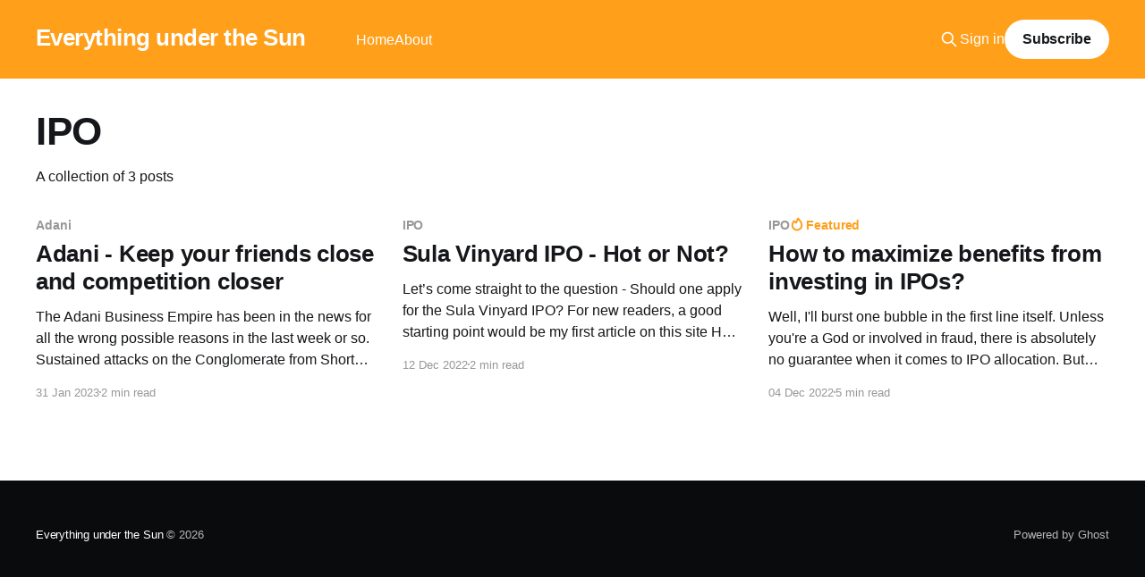

--- FILE ---
content_type: text/html; charset=utf-8
request_url: https://www.pradhyumna.com/tag/ipo/
body_size: 3688
content:
<!DOCTYPE html>
<html lang="en">
<head>

    <title>IPO - Everything under the Sun</title>
    <meta charset="utf-8" />
    <meta http-equiv="X-UA-Compatible" content="IE=edge" />
    <meta name="HandheldFriendly" content="True" />
    <meta name="viewport" content="width=device-width, initial-scale=1.0" />
    
    <link rel="preload" as="style" href="https://www.pradhyumna.com/assets/built/screen.css?v=556ea4ab0c" />
    <link rel="preload" as="script" href="https://www.pradhyumna.com/assets/built/casper.js?v=556ea4ab0c" />

    <link rel="stylesheet" type="text/css" href="https://www.pradhyumna.com/assets/built/screen.css?v=556ea4ab0c" />

    <link rel="canonical" href="https://www.pradhyumna.com/tag/ipo/">
    <meta name="referrer" content="no-referrer-when-downgrade">
    
    <meta property="og:site_name" content="Everything under the Sun">
    <meta property="og:type" content="website">
    <meta property="og:title" content="IPO - Everything under the Sun">
    <meta property="og:url" content="https://www.pradhyumna.com/tag/ipo/">
    <meta property="og:image" content="https://static.ghost.org/v5.0.0/images/publication-cover.jpg">
    <meta property="article:publisher" content="https://www.facebook.com/ghost">
    <meta name="twitter:card" content="summary_large_image">
    <meta name="twitter:title" content="IPO - Everything under the Sun">
    <meta name="twitter:url" content="https://www.pradhyumna.com/tag/ipo/">
    <meta name="twitter:image" content="https://static.ghost.org/v5.0.0/images/publication-cover.jpg">
    <meta name="twitter:site" content="@Totantillaya">
    <meta property="og:image:width" content="1200">
    <meta property="og:image:height" content="840">
    
    <script type="application/ld+json">
{
    "@context": "https://schema.org",
    "@type": "Series",
    "publisher": {
        "@type": "Organization",
        "name": "Everything under the Sun",
        "url": "https://www.pradhyumna.com/",
        "logo": {
            "@type": "ImageObject",
            "url": "https://www.pradhyumna.com/favicon.ico",
            "width": 48,
            "height": 48
        }
    },
    "url": "https://www.pradhyumna.com/tag/ipo/",
    "name": "IPO",
    "mainEntityOfPage": "https://www.pradhyumna.com/tag/ipo/"
}
    </script>

    <meta name="generator" content="Ghost 6.13">
    <link rel="alternate" type="application/rss+xml" title="Everything under the Sun" href="https://www.pradhyumna.com/rss/">
    <script defer src="https://cdn.jsdelivr.net/ghost/portal@~2.56/umd/portal.min.js" data-i18n="true" data-ghost="https://www.pradhyumna.com/" data-key="f92b7f92ad0295f09624ef91d4" data-api="https://everything-under-the-sun.ghost.io/ghost/api/content/" data-locale="en" crossorigin="anonymous"></script><style id="gh-members-styles">.gh-post-upgrade-cta-content,
.gh-post-upgrade-cta {
    display: flex;
    flex-direction: column;
    align-items: center;
    font-family: -apple-system, BlinkMacSystemFont, 'Segoe UI', Roboto, Oxygen, Ubuntu, Cantarell, 'Open Sans', 'Helvetica Neue', sans-serif;
    text-align: center;
    width: 100%;
    color: #ffffff;
    font-size: 16px;
}

.gh-post-upgrade-cta-content {
    border-radius: 8px;
    padding: 40px 4vw;
}

.gh-post-upgrade-cta h2 {
    color: #ffffff;
    font-size: 28px;
    letter-spacing: -0.2px;
    margin: 0;
    padding: 0;
}

.gh-post-upgrade-cta p {
    margin: 20px 0 0;
    padding: 0;
}

.gh-post-upgrade-cta small {
    font-size: 16px;
    letter-spacing: -0.2px;
}

.gh-post-upgrade-cta a {
    color: #ffffff;
    cursor: pointer;
    font-weight: 500;
    box-shadow: none;
    text-decoration: underline;
}

.gh-post-upgrade-cta a:hover {
    color: #ffffff;
    opacity: 0.8;
    box-shadow: none;
    text-decoration: underline;
}

.gh-post-upgrade-cta a.gh-btn {
    display: block;
    background: #ffffff;
    text-decoration: none;
    margin: 28px 0 0;
    padding: 8px 18px;
    border-radius: 4px;
    font-size: 16px;
    font-weight: 600;
}

.gh-post-upgrade-cta a.gh-btn:hover {
    opacity: 0.92;
}</style>
    <script defer src="https://cdn.jsdelivr.net/ghost/sodo-search@~1.8/umd/sodo-search.min.js" data-key="f92b7f92ad0295f09624ef91d4" data-styles="https://cdn.jsdelivr.net/ghost/sodo-search@~1.8/umd/main.css" data-sodo-search="https://everything-under-the-sun.ghost.io/" data-locale="en" crossorigin="anonymous"></script>
    
    <link href="https://www.pradhyumna.com/webmentions/receive/" rel="webmention">
    <script defer src="/public/cards.min.js?v=556ea4ab0c"></script>
    <link rel="stylesheet" type="text/css" href="/public/cards.min.css?v=556ea4ab0c">
    <script defer src="/public/member-attribution.min.js?v=556ea4ab0c"></script><style>:root {--ghost-accent-color: #ff9f1a;}</style>
    <script async src="https://pagead2.googlesyndication.com/pagead/js/adsbygoogle.js?
client=ca-pub-8379366962307475"
     crossorigin="anonymous"></script>

<!-- Google tag (gtag.js) -->
<script async src="https://www.googletagmanager.com/gtag/js?id=G-CMW86DBRKG"></script>
<script>
  window.dataLayer = window.dataLayer || [];
  function gtag(){dataLayer.push(arguments);}
  gtag('js', new Date());

  gtag('config', 'G-CMW86DBRKG');
</script>

<script src="//assets.pinterest.com/js/pinit.js"
type="text/javascript" async defer
data-pin-hover="true"></script>

</head>
<body class="tag-template tag-ipo is-head-left-logo has-cover">
<div class="viewport">

    <header id="gh-head" class="gh-head outer">
        <div class="gh-head-inner inner">
            <div class="gh-head-brand">
                <a class="gh-head-logo no-image" href="https://www.pradhyumna.com">
                        Everything under the Sun
                </a>
                <button class="gh-search gh-icon-btn" aria-label="Search this site" data-ghost-search><svg xmlns="http://www.w3.org/2000/svg" fill="none" viewBox="0 0 24 24" stroke="currentColor" stroke-width="2" width="20" height="20"><path stroke-linecap="round" stroke-linejoin="round" d="M21 21l-6-6m2-5a7 7 0 11-14 0 7 7 0 0114 0z"></path></svg></button>
                <button class="gh-burger" aria-label="Main Menu"></button>
            </div>

            <nav class="gh-head-menu">
                <ul class="nav">
    <li class="nav-home"><a href="https://www.pradhyumna.com/">Home</a></li>
    <li class="nav-about"><a href="https://www.pradhyumna.com/about/">About</a></li>
</ul>

            </nav>

            <div class="gh-head-actions">
                    <button class="gh-search gh-icon-btn" aria-label="Search this site" data-ghost-search><svg xmlns="http://www.w3.org/2000/svg" fill="none" viewBox="0 0 24 24" stroke="currentColor" stroke-width="2" width="20" height="20"><path stroke-linecap="round" stroke-linejoin="round" d="M21 21l-6-6m2-5a7 7 0 11-14 0 7 7 0 0114 0z"></path></svg></button>
                    <div class="gh-head-members">
                                <a class="gh-head-link" href="#/portal/signin" data-portal="signin">Sign in</a>
                                <a class="gh-head-button" href="#/portal/signup" data-portal="signup">Subscribe</a>
                    </div>
            </div>
        </div>
    </header>

    <div class="site-content">
        
<main id="site-main" class="site-main outer">
<div class="inner posts">
    <div class="post-feed">

        <section class="post-card post-card-large">


            <div class="post-card-content">
            <div class="post-card-content-link">
                <header class="post-card-header">
                    <h2 class="post-card-title">IPO</h2>
                </header>
                <div class="post-card-excerpt">
                        A collection of 3 posts
                </div>
            </div>
            </div>

        </section>

            
<article class="post-card post tag-adani tag-business tag-ipo tag-fpo no-image">


    <div class="post-card-content">

        <a class="post-card-content-link" href="/adani-keep-your-friends-close-and-competition-closer/">
            <header class="post-card-header">
                <div class="post-card-tags">
                        <span class="post-card-primary-tag">Adani</span>
                </div>
                <h2 class="post-card-title">
                    Adani - Keep your friends close and competition closer
                </h2>
            </header>
                <div class="post-card-excerpt">The Adani Business Empire has been in the news for all the wrong possible reasons in the last week or so. Sustained attacks on the Conglomerate from Short Sellers (Read: Hindenburg) along with a general rout of the Indian Stock Market due to Global uncertainties (aided well by the negative</div>
        </a>

        <footer class="post-card-meta">
            <time class="post-card-meta-date" datetime="2023-01-31">31 Jan 2023</time>
                <span class="post-card-meta-length">2 min read</span>
        </footer>

    </div>

</article>
            
<article class="post-card post tag-ipo tag-personal-finance no-image">


    <div class="post-card-content">

        <a class="post-card-content-link" href="/sula-vinyard-ipo-hot-or-not/">
            <header class="post-card-header">
                <div class="post-card-tags">
                        <span class="post-card-primary-tag">IPO</span>
                </div>
                <h2 class="post-card-title">
                    Sula Vinyard IPO - Hot or Not?
                </h2>
            </header>
                <div class="post-card-excerpt">Let’s come straight to the question - Should one apply for the Sula Vinyard IPO?

For new readers, a good starting point would be my first article on this site

How to maximize benefits from investing in IPOs?A few easy pointers to maximize change of IPO allotment and</div>
        </a>

        <footer class="post-card-meta">
            <time class="post-card-meta-date" datetime="2022-12-12">12 Dec 2022</time>
                <span class="post-card-meta-length">2 min read</span>
        </footer>

    </div>

</article>
            
<article class="post-card post tag-ipo tag-finance tag-personal-finance featured no-image">


    <div class="post-card-content">

        <a class="post-card-content-link" href="/how-to-optimize-ipo-allotment/">
            <header class="post-card-header">
                <div class="post-card-tags">
                        <span class="post-card-primary-tag">IPO</span>
                        <span class="post-card-featured"><svg width="16" height="17" viewBox="0 0 16 17" fill="none" xmlns="http://www.w3.org/2000/svg">
    <path d="M4.49365 4.58752C3.53115 6.03752 2.74365 7.70002 2.74365 9.25002C2.74365 10.6424 3.29678 11.9778 4.28134 12.9623C5.26591 13.9469 6.60127 14.5 7.99365 14.5C9.38604 14.5 10.7214 13.9469 11.706 12.9623C12.6905 11.9778 13.2437 10.6424 13.2437 9.25002C13.2437 6.00002 10.9937 3.50002 9.16865 1.68127L6.99365 6.25002L4.49365 4.58752Z" stroke="currentColor" stroke-width="2" stroke-linecap="round" stroke-linejoin="round"></path>
</svg> Featured</span>
                </div>
                <h2 class="post-card-title">
                    How to maximize benefits from investing in IPOs?
                </h2>
            </header>
                <div class="post-card-excerpt">Well, I&#39;ll burst one bubble in the first line itself. Unless you&#39;re a God or involved in fraud, there is absolutely no guarantee when it comes to IPO allocation.

But then, why should you, me or any other retail investor even bother with IPOs. We see</div>
        </a>

        <footer class="post-card-meta">
            <time class="post-card-meta-date" datetime="2022-12-04">04 Dec 2022</time>
                <span class="post-card-meta-length">5 min read</span>
        </footer>

    </div>

</article>

    </div>

    <nav class="pagination">
    <span class="page-number">Page 1 of 1</span>
</nav>

    
</div>
</main>

    </div>

    <footer class="site-footer outer">
        <div class="inner">
            <section class="copyright"><a href="https://www.pradhyumna.com">Everything under the Sun</a> &copy; 2026</section>
            <nav class="site-footer-nav">
                
            </nav>
            <div class="gh-powered-by"><a href="https://ghost.org/" target="_blank" rel="noopener">Powered by Ghost</a></div>
        </div>
    </footer>

</div>


<script
    src="https://code.jquery.com/jquery-3.5.1.min.js"
    integrity="sha256-9/aliU8dGd2tb6OSsuzixeV4y/faTqgFtohetphbbj0="
    crossorigin="anonymous">
</script>
<script src="https://www.pradhyumna.com/assets/built/casper.js?v=556ea4ab0c"></script>
<script>
$(document).ready(function () {
    // Mobile Menu Trigger
    $('.gh-burger').click(function () {
        $('body').toggleClass('gh-head-open');
    });
    // FitVids - Makes video embeds responsive
    $(".gh-content").fitVids();
});
</script>



</body>
</html>
